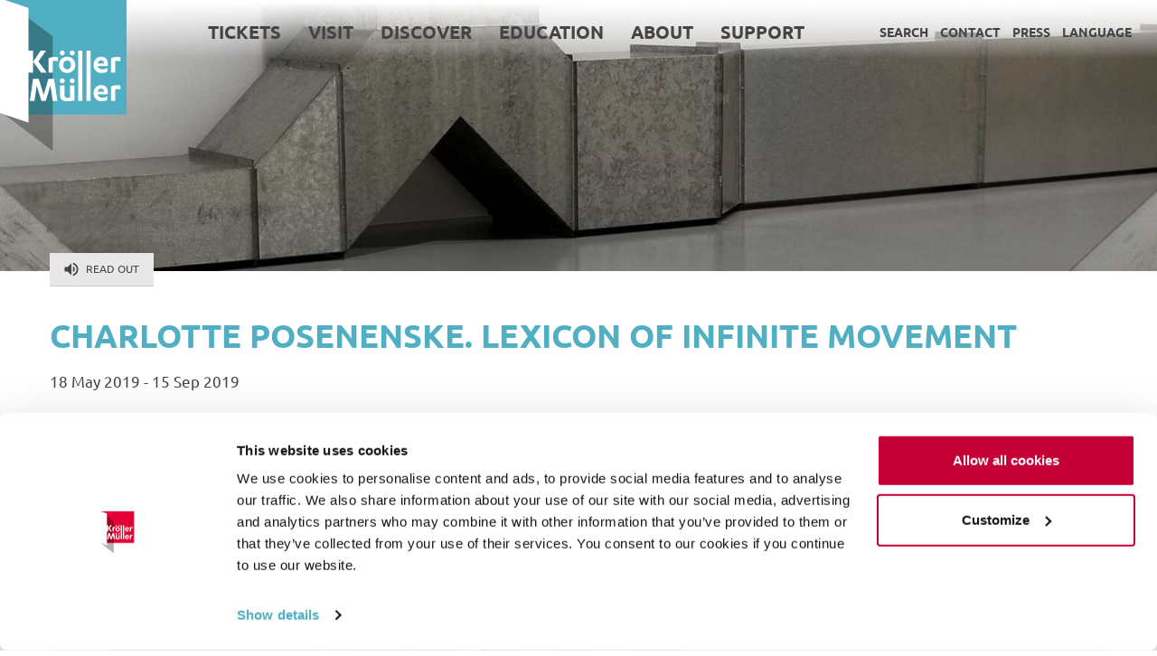

--- FILE ---
content_type: image/svg+xml
request_url: https://krollermuller.nl/images/icons/colored/plus--red.svg
body_size: 169
content:
<svg xmlns="http://www.w3.org/2000/svg" viewBox="0 0 32 32" height="32" width="32" preserveAspectRatio="xMidYMid meet">
	<path fill="#a6192e" d="M16,1c0.9,0,1.6,0.6,1.7,1.5l0,0.2v11.7l11.7,0c0.9,0,1.7,0.7,1.7,1.7c0,0.9-0.6,1.6-1.5,1.7l-0.2,0H17.7v11.7
		c0,0.9-0.7,1.7-1.7,1.7c-0.9,0-1.6-0.6-1.7-1.5l0-0.2V17.7H2.7C1.7,17.7,1,16.9,1,16c0-0.9,0.6-1.6,1.5-1.7l0.2,0h11.7V2.7
		C14.3,1.7,15.1,1,16,1z"/>
</svg>
